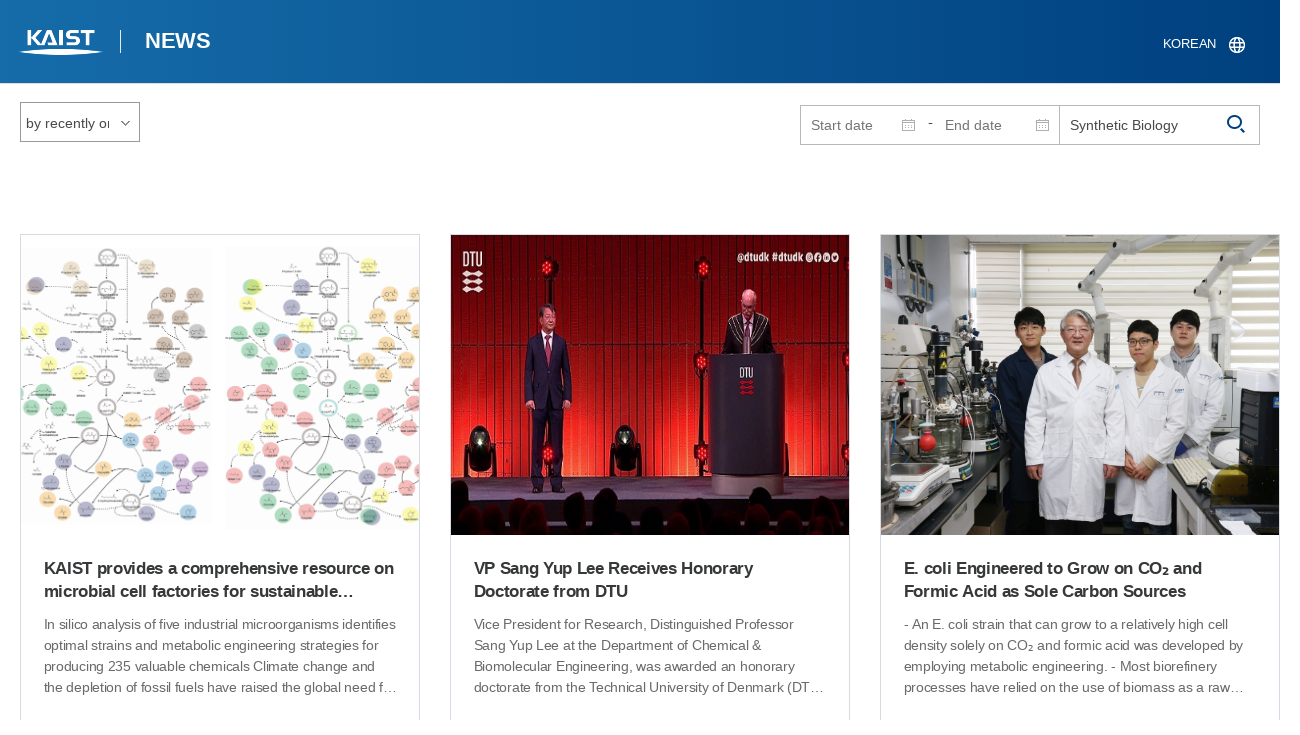

--- FILE ---
content_type: text/html; charset=UTF-8
request_url: https://news.kaist.ac.kr/newsen/html/news/?&skey=keyword&sval=Synthetic+Biology&list_s_date=&list_e_date=&&GotoPage=1
body_size: 65116
content:
<!DOCTYPE html>
<html lang="en">
<head>
<meta charset="utf-8"/>
<meta name="format-detection" content="telephone=no"/>
<meta name="viewport" content="user-scalable=no,initial-scale=1.0,maximum-scale=1.0,minimum-scale=1.0,width=device-width">
<meta name="author" content=""><!-- 작성자//메인은 사이트네임,서브는 각 컨텐츠 담당자  -->
<meta name="keywords" content=""><!-- 키워드 //SEO검색 관련으로 인하여 삽입 // 각 컨텐츠 별로 추가 또는 컨텐츠타이틀 게시판view는 게시글 제목 -->
<meta name="description" content="사이트 설명을 간략히 기록 해주세요."><!--  상세설명 -->
<meta name="copyright" content="">
<meta property="og:type" content="website">
<meta property="og:title" content="News at KAIST">
<meta property="og:image" content="/common/img/logo.png">
<meta property="og:description" content="사이트 설명을 간략히 기록 해주세요.">
<title>KAIST NEWS CENTER</title>

<link rel="stylesheet" href="/pcms/common/css/common.css" />
<!-- <link rel="stylesheet" href="/newsen/css/common.css" />폰트리셋 -->

<link rel="stylesheet" href="/pcms/common/pluigs/bootstrap/bootstrap.min.css" />
<link rel="stylesheet" href="/pcms/common/font/font-awesome.css" />
<link rel="stylesheet" href="/pcms/common/css/acego.ui.min.css" />
<link rel="stylesheet" href="/pcms/common/css/ir-icon.css" />
<link rel="stylesheet" href="/common/js/jquery-ui-1.12.1/jquery-ui.min.css" type="text/css" media="all">
<link rel="stylesheet" href="/site/newsen/css/layout.css?v=202107141426" type="text/css" media="all">
<link rel="stylesheet" href="/site/newsen/css/skin.css" type="text/css" media="all">

<!-- <link rel="stylesheet" href="/newsen/css/layout.css" type="text/css" media="all"> -->
<link rel="stylesheet" href="/pcms/common/css/program.css" />
<link rel="stylesheet" href="/pcms/common/css/board.min.css" />


<link rel="stylesheet" href="/site/common/css/prog.css" type="text/css" media="all">
<!-- <link rel="stylesheet" href="/site/newsen/css/content.css" /> -->
<link rel="stylesheet" href="/site/newsen/css/prog.css" />
<!-- basic script -->
<script src="/pcms/common/pluigs/jQuery/jquery-3.3.1.min.js"></script>
<script src="/pcms/common/pluigs/jQuery/jquery-migrate-1.4.1.min.js" defer="defer"></script>
<script src="/pcms/common/pluigs/jQueryUI/jquery-ui.min.js" defer="defer"></script>
<script src="/pcms/common/js/acego.common.js" defer="defer"></script>
<script src="/pcms/common/js/scroll/common-scroll.js" defer="defer"></script>
<script src="/pcms/common/js/popzone/common-popup.js" defer="defer"></script>
<script src="/common/js/common.js" defer="defer"></script> <!-- common js -->

<script src="/site/newsen/js/layout.js" defer="defer"></script>
    <script src="/common/js/sns_sharer.js" defer="defer"></script><!-- sharer link -->
    <script src="/pcms/common/pluigs/print/jQuery.print.min.js" defer="defer"></script>

<!--[if lt IE 9]>
<script src="/pcms/common/pluigs/html5/html5shiv.min.js" defer="defer"></script>
<![endif]-->
<!-- Global site tag (gtag.js) - Google Analytics -->
<script async src="https://www.googletagmanager.com/gtag/js?id=UA-157425677-3"></script>
<script>
    window.dataLayer = window.dataLayer || [];
    function gtag(){dataLayer.push(arguments);}
    gtag('js', new Date());

    gtag('config', 'UA-157425677-3');
</script>

</head>
<body >
	<!-- 스킵네비케이션시작 -->
	<div id="skipnavi">
				<a href="#txt">본문 바로가기</a>
		<a href="#gnb">대메뉴 바로가기</a>
			</div>
	<!-- 스킵네비케이션끝 -->


		    <div id="newsletter_popup">
        <div class="newsletter-wrap">
            <div class="newsletter_box01">
                <div class="letter-txt">
                    <em>KAIST</em>
                    <strong>Newsletter Vol.34</strong>                    <!-- <em>KAIST</em>
                    <strong>Newsletter Vol.</strong> -->
                    <span>Receive KAIST news by email!<!-- Sign up to our e-mail bulletin published on onwards! --></span>
                </div>
                <div class="letter-btn">
					 <a href="/newsletter/en_34_2025.12.23.html"  target="_blank" title="View newsletter in a new window" class="lbtn letter-go">View</a>                   <!--  <a href="/newsletter/en_34_2025.12.23.html"  target="_blank" title="새창으로 뉴스레터보기" class="lbtn letter-go">View</a> -->
                    <a href="#n" class="lbtn letter-apply">Subscribe</a>
                    <a href="#n" class="letter-close">Close</a>
                </div>
            </div>
            <div class="newsletter_box02">
                <div class="letter-txt">
                    <strong>Type your e-mail address here.</strong>
                </div>
                <div class="letter-btn">
                    <input type="text" title="Type your e-mail address here." name="email" id="_email" value="">
                    <input type="hidden"  name="site_dvs_cd" id="_site_dvs_cd" value="en">
                   <a href="#n" class="lbtn letter-apply" onClick="SubmitEmail();">Subscribe</a>
                    <a href="#n" class="letter-close">Close</a>
                </div>
            </div>
        </div>
    </div>

	<script type="text/javascript">
		function SubmitEmail()
		{
			var email = $("#_email").val();
			var site_dvs_cd = $("#_site_dvs_cd").val();

			if( email )
			{
				$.ajax({
					url :"/news/ajax_SaveEmail.php",	// json datasource
					type:"post",				// method  , by default get
					data: {email:email, site_dvs_cd:site_dvs_cd  },
					success: function( data ){

						//console.log( "data:" + data.trim() );
						if( data.trim() == "success" )
						{
							alert("Subscribed");
							$("#_email").val('');
						}
						else alert("The e-mail address is already registered.");	//alert문구 Failed 로 변경. 2021.03.18 //alert("Already subscribed.");//

					}
				});
			}
			else
			{
				alert("Please enter your email address!");
			}

		}
	</script>


	<div id="wrap">
		<!-- header -->
		<div id="header">
		    <div class="layout">
                <h1><a href="https://www.kaist.ac.kr/en/">KAIST</a></h1>
                <strong><a href="/newsen/">NEWS</a></strong>
                <div class="util">
                    <button class="btn_util">유틸열기</button>
                </div>

                
                <div class="etc">
                    <ul>
                        <li>
                                                        <form name="searchForm" id="searchForm" action="/newsen/html/news/" method="post" >
                            <fieldset>
                                <legend>홈페이지 통합검색</legend>
                                <input type="hidden" name="order" value="" >
                                <div class="date_box">
                                    <div class="calendar">
                                        <div class="date date_s">
                                            <input type="text" class="datepicker" placeholder="Start date" name="list_s_date" value="" >
                                        </div>
                                        <div class="mid">-</div>
                                        <div class="date date_e">
                                            <input type="text" class="datepicker" placeholder="End date" name="list_e_date"  value="">
                                        </div>
                                    </div>
                                    <div class="search">
                                        <input type="text" title="Input a Keyword" placeholder="Input a Keyword"  name="sval"  value="Synthetic Biology">
                                        <button>검색</button>
                                    </div>
                                </div>
                                <div class="btn_box">

                                </div>
                            </fieldset>
                            </form>
                        </li>

                        <li class="language"><a href="/news/">KOREAN</a></li>
                    </ul>
                </div>

                                <button class="btn_mgnb"><span>메뉴 열기</span></button>
		    </div>
		</div>
		<!-- //header -->




			<!-- container -->
		<div id="container">
			<div class="layout">

				<div id="contents">
					<div id="txt">

						

	
<!-- <link rel="stylesheet" href="/common/css/prog.css" type="text/css" media="all"> -->

		
<div>
<!-- content start -->

	<div class="prog_bord prog_bord_list">
		<div class="wrap">

			<div class="top_layout">
				<div class="tit_box">
					<h2>%53%79%6e%74%68%65%74%69%63%20%42%69%6f%6c%6f%67%79&nbsp;</h2>
				</div>

				<form name="searchForm2" id="searchForm2" action="?" method="post" >
				<input type="hidden" id="order" name="order" value="" >
				<input type="hidden" id="list_s_date" name="list_s_date" value="" >
				<input type="hidden" id="list_e_date" name="list_e_date" value="" >
				<input type="hidden" id="sval" name="sval" value="%53%79%6e%74%68%65%74%69%63%20%42%69%6f%6c%6f%67%79" >
				<!--
				<div class="date_box">
					<div class="calendar">
							<div class="date date_s">
								<input type="text" class="datepicker" placeholder="Start date" name="list_s_date">
							</div>
							<div class="mid">-</div>
							<div class="date date_e">
								<input type="text" class="datepicker" placeholder="End date" name="list_e_date">
							</div>
					</div>
					<div class="search">
						<input type="text" title="Input a Keyword" placeholder="Input a Keyword"  name="sval">
						<button>검색</button>
					</div>
				</div>
				-->
				<div class="btn_box">
				    <span class="select-box design-select gray-select small-select">
				        <select class="design-select" id="orderType" onchange="goSearct_order()" title="검색조건" select-design="true">
                         <option value="1" >by recently order</option>
                         <option value="2" >by view order</option>
                        </select>
                    </span>
				</div>
				</form>
				<script type="text/javascript">
                	 function goSearct_order() {
                		//var f = document.searchForm;
                		var typ = $('#orderType option:selected').val();
                	 	$("#order").val( typ ) ;
                	 	document.searchForm2.submit();
                	 }
                </script>

				    <!--
					<a href="#n" class="new " onclick="orderSearch('1');">by recently order</a>
					<a href="#n" class="view  " onclick="orderSearch('2');">by view order</a>
					-->
			</div>

			<div class="board col_3">
				<ul>

							<li>
						<a href="?mode=V&amp;mng_no=45170&amp;skey=keyword&amp;sval=%53%79%6e%74%68%65%74%69%63%20%42%69%6f%6c%6f%67%79&amp;list_s_date=&amp;list_e_date=&amp;GotoPage=1" class="lay">
							<span class="head">
								<span class="photos" style="background-image:url(/news/img/prog/list_img01.jpg)">
									<img src="/Upload/news/newsmst/20250327171923_00be0v2dpncpsd2ryvtoy49ry46lul.png" alt="KAIST provides a comprehensive resource on microbial cell factories for sustainable chemical production 이미지">
								</span>
							</span>
							<span class="midd">
								<strong class="tis">KAIST provides a comprehensive resource on microbial cell factories for sustainable chemical production</strong>
								<span class="tes">
									In silico analysis of five industrial microorganisms identifies optimal strains and metabolic engineering strategies for producing 235 valuable chemicals

Climate change and the depletion of fossil fuels have raised the global need for sustainable chemical production. In response to these environmental challenges, microbial cell factories are gaining attention as eco-friendly platforms for producing chemicals using renewable resources, while metabolic engineering technologies to enhance these cell factories are becoming crucial tools for maximizing production efficiency. However, difficulties in selecting suitable microbial strains and optimizing complex metabolic pathways continue to pose significant obstacles to practical industrial applications.

KAIST (President Kwang-Hyung Lee) announced on 27th of March that Distinguished Professor Sang Yup Lee&rsquo;s research team in the Department of Chemical and Biomolecular Engineering comprehensively evaluated the production capabilities of various industrial microbial cell factories using in silico simulations and, based on these findings, identified the most suitable microbial strains for producing specific chemicals as well as optimal metabolic engineering strategies.

Previously, researchers attempted to determine the best strains and efficient metabolic engineering strategies among numerous microbial candidates through extensive biological experiments and meticulous verification processes. However, this approach required substantial time and costs. Recently, the introduction of genome-scale metabolic models (GEMs), which reconstruct the metabolic networks within an organism based on its entire genome information, has enabled systematic analysis of metabolic fluxes via computer simulations. This development offers a new way to overcome limitations of conventional experimental approaches, revolutionizing both strain selection and metabolic pathway design.

Accordingly, Professor Lee&rsquo;s team at the Department of Chemical and Biomolecular Engineering, KAIST, evaluated the production capabilities of five representative industrial microorganisms&mdash;Escherichia coli, Saccharomyces cerevisiae, Bacillus subtilis, Corynebacterium glutamicum, and Pseudomonas putida&mdash;for 235 bio-based chemicals. Using GEMs, the researchers calculated both the maximum theoretical yields and the maximum achievable yields under industrial conditions for each chemical, thereby establishing criteria to identify the most suitable strains for each target compound.
&nbsp;

&lt; Figure 1. Outline of the strategy for improving microbial cell factories using a genome-scale metabolic model&nbsp;(GEM)&nbsp;&gt;

The team specifically proposed strategies such as introducing heterologous enzyme reactions derived from other organisms and exchanging cofactors used by microbes to expand metabolic pathways. These strategies were shown to increase yields beyond the innate metabolic capacities of the microorganisms, resulting in higher production of industrially important chemicals such as mevalonic acid, propanol, fatty acids, and isoprenoids.

Moreover, by applying a computational approach to analyze metabolic fluxes in silico, the researchers suggested strategies for improving microbial strains to maximize the production of various chemicals. They quantitatively identified the relationships between specific enzyme reactions and target chemical production, as well as the relationships between enzymes and metabolites, determining which enzyme reactions should be up- or down-regulated. Through this, the team presented strategies not only to achieve high theoretical yields but also to maximize actual production capacities.
&nbsp;

&lt; Figure 2. Comparison of production routes and maximum yields of useful chemicals using representative industrial microorganisms &gt;

Dr. Gi Bae Kim, the first author of this paper from the KAIST BioProcess Engineering Research Center, explained, &ldquo;By introducing metabolic pathways derived from other organisms and exchanging cofactors, it is possible to design new microbial cell factories that surpass existing limitations. The strategies presented in this study will play a pivotal role in making microbial-based production processes more economical and efficient.&rdquo; In addition, Distinguished Professor Sang Yup Lee noted, &ldquo;This research serves as a key resource in the field of systems metabolic engineering, reducing difficulties in strain selection and pathway design, and enabling more efficient development of microbial cell factories. We expect it to greatly contribute to the future development of technologies for producing various eco-friendly chemicals, such as biofuels, bioplastics, and functional food materials.&rdquo;

This research was conducted with the support from the Development of platform technologies of microbial cell factories for the next-generation biorefineries project and Development of advanced synthetic biology source technologies for leading the biomanufacturing industry project (Project Leader: Distinguished Professor Sang Yup Lee, KAIST) from National Research Foundation supported by the Korean Ministry of Science and ICT.
​
								</span>
								<div class="date_box">
									<span class="date">2025.03.27</span>
									<span class="total">View<!-- 조회 --> 8627</span>
									<!-- <span class="import">추천</span> -->
								</div>
							</span>
						</a>
					</li>
								<li>
						<a href="?mode=V&amp;mng_no=20350&amp;skey=keyword&amp;sval=%53%79%6e%74%68%65%74%69%63%20%42%69%6f%6c%6f%67%79&amp;list_s_date=&amp;list_e_date=&amp;GotoPage=1" class="lay">
							<span class="head">
								<span class="photos" style="background-image:url(/news/img/prog/list_img01.jpg)">
									<img src="/Upload/news/newsmst/20220504092318_00no3g1cuaq638193ioo7exlc3qqah.jpg" alt="VP Sang Yup Lee Receives Honorary Doctorate from DTU 이미지">
								</span>
							</span>
							<span class="midd">
								<strong class="tis">VP Sang Yup Lee Receives Honorary Doctorate from DTU</strong>
								<span class="tes">
									
Vice President for Research, Distinguished Professor Sang Yup Lee at the Department of Chemical &amp; Biomolecular Engineering, was awarded an honorary doctorate from the Technical University of Denmark (DTU) during the DTU Commemoration Day 2022 on April 29. The event drew distinguished guests, students, and faculty including HRH The Crown Prince Frederik Andre Henrik Christian and DTU President Anders Bjarklev.
Professor Lee was recognized for his exceptional scholarship in the field of systems metabolic engineering, which led to the development of microcell factories capable of producing a wide range of fuels, chemicals, materials, and natural compounds, many for the first time.&nbsp;
Professor Lee said in his acceptance speech that KAIST&rsquo;s continued partnership with DTU in the field of biotechnology will lead to significant contributions in the global efforts to respond to climate change and promote green growth.
DTU CPO and CSO Dina Petronovic Nielson, who heads DTU Biosustain, also lauded Professor Lee saying, &ldquo;It is not only a great honor for Professor Lee to be induced at DTU but also great honor for DTU to have him.&rdquo;
Professor Lee also gave commemorative lectures at DTU Biosustain in Lingby and the Bio Innovation Research Institute at the Novo Nordisk Foundation in Copenhagen while in Denmark.
DTU, one of the leading science and technology universities in Europe, has been awarding honorary doctorates since 1921, including to Nobel laureate in chemistry Professor Frances Arnold at Caltech. Professor Lee is the first Korean to receive an honorary doctorate from DTU.
​
								</span>
								<div class="date_box">
									<span class="date">2022.05.03</span>
									<span class="total">View<!-- 조회 --> 16876</span>
									<!-- <span class="import">추천</span> -->
								</div>
							</span>
						</a>
					</li>
								<li>
						<a href="?mode=V&amp;mng_no=10110&amp;skey=keyword&amp;sval=%53%79%6e%74%68%65%74%69%63%20%42%69%6f%6c%6f%67%79&amp;list_s_date=&amp;list_e_date=&amp;GotoPage=1" class="lay">
							<span class="head">
								<span class="photos" style="background-image:url(/news/img/prog/list_img01.jpg)">
									<img src="/Upload/news/newsmst/20200929091901_00vsvnqvqx8nvqg9883vaw25r1zf0u.jpg" alt="E. coli Engineered to Grow on CO₂  and Formic Acid as Sole Carbon Sources 이미지">
								</span>
							</span>
							<span class="midd">
								<strong class="tis">E. coli Engineered to Grow on CO₂  and Formic Acid as Sole Carbon Sources</strong>
								<span class="tes">
									- An E. coli strain that can grow to a relatively high cell density solely on&nbsp;CO₂&nbsp;and formic acid was developed by employing metabolic engineering.&nbsp;-

Most biorefinery processes have relied on the use of biomass as a raw material for the production of chemicals and materials. Even though the use of&nbsp;CO₂&nbsp;as a carbon source in biorefineries is desirable, it has not been possible to make common microbial strains such as E. coli grow on&nbsp;CO₂.&nbsp;
Now, a metabolic engineering research group at KAIST has developed a strategy to grow an E. coli strain to higher cell density solely on&nbsp;CO₂&nbsp;and formic acid. Formic acid is a one carbon carboxylic acid, and can be easily produced from CO₂&nbsp;using a variety of methods. Since it is easier to store and transport than&nbsp;CO₂, formic acid can be considered a good liquid-form alternative of&nbsp;CO₂.&nbsp;
With support from the C1 Gas Refinery R&amp;D Center and the Ministry of Science and ICT, a research team led by Distinguished Professor Sang Yup Lee stepped up their work to develop an engineered E. coli strain capable of growing up to 11-fold higher cell density than those previously reported, using&nbsp;CO₂&nbsp;&nbsp;and formic acid as sole carbon sources. This work was published in Nature Microbiology on September 28.
Despite the recent reports by several research groups on the development of E. coli strains capable of growing on&nbsp;CO₂&nbsp;and formic acid, the maximum cell growth remained too low (optical density of around 1) and thus the production of chemicals from&nbsp;CO₂&nbsp;and formic acid has been far from realized.&nbsp;
The team previously reported the reconstruction of the tetrahydrofolate cycle and reverse glycine cleavage pathway to construct an engineered E. coli strain that can sustain growth on&nbsp;CO₂&nbsp;and formic acid. To further enhance the growth, the research team introduced the previously designed synthetic&nbsp;CO₂&nbsp;and formic acid assimilation pathway, and two formate dehydrogenases.&nbsp;
Metabolic fluxes were also fine-tuned, the gluconeogenic flux enhanced, and the levels of cytochrome bo3 and bd-I ubiquinol oxidase for ATP generation were optimized. This engineered E. coli strain was able to grow to a relatively high OD600 of 7~11, showing promise as a platform strain growing solely on&nbsp;CO₂&nbsp;and formic acid.
Professor Lee said, &ldquo;We engineered E. coli that can grow to a higher cell density only using&nbsp;CO₂&nbsp;and formic acid. We think that this is an important step forward, but this is not the end. The engineered strain we developed still needs further engineering so that it can grow faster to a much higher density.&rdquo;&nbsp;
Professor Lee&rsquo;s team is continuing to develop such a strain. &ldquo;In the future, we would be delighted to see the production of chemicals from an engineered E. coli strain using&nbsp;CO₂&nbsp;and formic acid as sole carbon sources,&rdquo; he added.

-Profile:Distinguished Professor Sang Yup Leehttp://mbel.kaist.ac.krDepartment of Chemical and Biomolecular EngineeringKAIST​
								</span>
								<div class="date_box">
									<span class="date">2020.09.29</span>
									<span class="total">View<!-- 조회 --> 15770</span>
									<!-- <span class="import">추천</span> -->
								</div>
							</span>
						</a>
					</li>
								<li>
						<a href="?mode=V&amp;mng_no=4648&amp;skey=keyword&amp;sval=%53%79%6e%74%68%65%74%69%63%20%42%69%6f%6c%6f%67%79&amp;list_s_date=&amp;list_e_date=&amp;GotoPage=1" class="lay">
							<span class="head">
								<span class="photos" style="background-image:url(/news/img/prog/list_img01.jpg)">
									<img src="/Upload/news/newsmst/20200220004404_00buovce1glx8ahpm4jw6w8nw297xl.jpg" alt="Deep Learning-Powered &#039;DeepEC&#039; Helps Accurately Understand Enzyme Functions 이미지">
								</span>
							</span>
							<span class="midd">
								<strong class="tis">Deep Learning-Powered &#039;DeepEC&#039; Helps Accurately Understand Enzyme Functions</strong>
								<span class="tes">
									
(Figure: Overall scheme of DeepEC)
 A deep learning-powered computational framework, &lsquo;DeepEC,&rsquo; will allow the high-quality and high-throughput prediction of enzyme commission numbers, which is essential for the accurate understanding of enzyme functions.

 A team of Dr. Jae Yong Ryu, Professor Hyun Uk Kim, and Distinguished Professor Sang Yup Lee at KAIST reported the computational framework powered by deep learning that predicts enzyme commission (EC) numbers with high precision in a high-throughput manner.

 DeepEC takes a protein sequence as an input and accurately predicts EC numbers as an output. Enzymes are proteins that catalyze biochemical reactions and EC numbers consisting of four level numbers (i.e., a.b.c.d) indicate biochemical reactions. Thus, the identification of EC numbers is critical for accurately understanding enzyme functions and metabolism.

 EC numbers are usually given to a protein sequence encoding an enzyme during a genome annotation procedure. Because of the importance of EC numbers, several EC number prediction tools have been developed, but they have room for further improvement with respect to computation time, precision, coverage, and the total size of the files needed for the EC number prediction.

 DeepEC uses three convolutional neural networks (CNNs) as a major engine for the prediction of EC numbers, and also implements homology analysis for EC numbers if the three CNNs do not produce reliable EC numbers for a given protein sequence. DeepEC was developed by using a gold standard dataset covering 1,388,606 protein sequences and 4,669 EC numbers.

 In particular, benchmarking studies of DeepEC and five other representative EC number prediction tools showed that DeepEC made the most precise and fastest predictions for EC numbers. DeepEC also required the smallest disk space for implementation, which makes it an ideal third-party software component.&nbsp;

 Furthermore, DeepEC was the most sensitive in detecting enzymatic function loss as a result of mutations in domains/binding site residue of protein sequences; in this comparative analysis, all the domains or binding site residue were substituted with L-alanine residue in order to remove the protein function, which is known as the L-alanine scanning method.&nbsp;

 This study was published online in the Proceedings of the National Academy of Sciences of the United States of America (PNAS) on June 20, 2019, entitled &ldquo;Deep learning enables high-quality and high-throughput prediction of enzyme commission numbers.&rdquo;

 &ldquo;DeepEC can be used as an independent tool and also as a third-party software component in combination with other computational platforms that examine metabolic reactions. DeepEC is freely available online,&rdquo; said Professor Kim.
 Distinguished Professor Lee said, &ldquo;With DeepEC, it has become possible to process ever-increasing volumes of protein sequence data more efficiently and more accurately.&rdquo;&nbsp;

 
This work was supported by the Technology Development Program to Solve Climate Changes on Systems Metabolic Engineering for Biorefineries from the Ministry of Science and ICT through the National Research Foundation of Korea. This work was also funded by the Bio &amp; Medical Technology Development Program of the National Research Foundation of Korea funded by the Korean government, the Ministry of Science and ICT. 
 
 
 
Profile:&nbsp; 
-Professor Hyun Uk Kim (ehukim@kaist.ac.kr) 
https://sites.google.com/view/ehukim 
Department of Chemical and Biomolecular Engineering 
 
-Distinguished Professor Sang Yup Lee (leesy@kaist.ac.kr) 
Department of Chemical and Biomolecular Engineering&nbsp; 
http://mbel.kaist.ac.kr 
 
 
​
								</span>
								<div class="date_box">
									<span class="date">2019.07.09</span>
									<span class="total">View<!-- 조회 --> 45523</span>
									<!-- <span class="import">추천</span> -->
								</div>
							</span>
						</a>
					</li>
								<li>
						<a href="?mode=V&amp;mng_no=4642&amp;skey=keyword&amp;sval=%53%79%6e%74%68%65%74%69%63%20%42%69%6f%6c%6f%67%79&amp;list_s_date=&amp;list_e_date=&amp;GotoPage=1" class="lay">
							<span class="head">
								<span class="photos" style="background-image:url(/news/img/prog/list_img01.jpg)">
									<img src="/Upload/news/newsmst/20200220003903_00m7t3ifxg7p4lwj5pihw773mmmavf.jpg" alt="Efficiently Producing Fatty Acids and Biofuels from Glucose 이미지">
								</span>
							</span>
							<span class="midd">
								<strong class="tis">Efficiently Producing Fatty Acids and Biofuels from Glucose</strong>
								<span class="tes">
									Researchers have presented a new strategy for efficiently producing fatty acids and biofuels that can transform glucose and oleaginous microorganisms into microbial diesel fuel, with one-step direct fermentative production. 

 The newly developed strain, created by Distinguished Professor Sang Yup Lee and his team, showed the highest efficiency in producing fatty acids and biodiesels ever reported. It will be expected to serve as a new platform to sustainably produce a wide array of fatty acid-based products from glucose and other carbon substrates. 
 
 Fossil fuels, which have long been energy resources for our daily lives, are now facing serious challenges: depletion of their reserves and their role in global warming. The production of sustainable bio-based renewable energy has emerged as an essential alternative and many studies to replace fossil fuels are underway. One of the representative examples is biodiesel. Currently, it is mainly being produced through the transesterification of vegetable oils or animal fats. 
 
 The research team engineered oleaginous microorganisms, Rhodococcus opacus, to produce fatty acids and their derivatives that can be used as biodiesel from glucose, one of the most abundant and cheap sugars derived from non-edible biomass. 
 
 Professor Lee&rsquo;s team has already engineered Escherichia coli to produce short-chain hydrocarbons, which can be used as gasoline (published in Nature as the cover paper in 2013). However, the production efficiency of the short-chain hydrocarbons using E. coli (0.58 g/L) fell short of the levels required for commercialization. 
 
 To overcome these issues, the team employed oil-accumulating Rhodococcus opacus as a host strain in this study. First, the team optimized the cultivation conditions of Rhodococcus opacus to maximize the accumulation of oil (triacylglycerol), which serves as a precursor for the biosynthesis of fatty acids and their derivatives. Then, they systematically analyzed the metabolism of the strain and redesigned it to enable higher levels of fatty acids and two kinds of fatty acid-derived biodiesels (fatty acid ethyl esters and long-chain hydrocarbons) to be produced. 
 
 They found that the resulting strains produced 50.2, 21.3, and 5.2 g/L of fatty acids, fatty acid ethyl esters, and long-chain hydrocarbons, respectively. These are all the highest concentrations ever reported by microbial fermentations. It is expected that these strains can contribute to the future industrialization of microbial-based biodiesel production. 
 
 &ldquo;This technology creates fatty acids and biodiesel with high efficiency by utilizing lignocellulose, one of the most abundant resources on the Earth, without depending on fossil fuels and vegetable or animal oils. This will provide new opportunities for oil and petroleum industries, which have long relied on fossil fuels, to turn to sustainable and eco-friendly biotechnologies,&rdquo; said Professor Lee. 
 
 This paper titled &ldquo;Engineering of an oleaginous bacterium for the production of fatty acids and fuels&rdquo; was published in Nature Chemical Biology on June 17. 
  This work was supported by the Technology Development Program to Solve Climate Changes on Systems Metabolic Engineering for Biorefineries from the Ministry of Science and ICT through the National Research Foundation (NRF) of Korea (NRF-2012M1A2A2026556 and NRF-2012M1A2A2026557).

(Figure: Metabolic engineering for the production of free fatty acids (FFAs), fatty acid ethyl esters&nbsp; (FAEEs), and long-chain hydrocarbons (LCHCs) in Rhodococcus opacus PD630. Researchers have presented a new strategy for efficiently producing fatty acids and biofuels that can transform glucose and oleaginous microorganisms into microbial diesel fuel, with one-step direct fermentative production.)  
# # #
Source: 
 Hye Mi Kim, Tong Un Chae, So Young Choi, Won Jun Kim and Sang Yup Lee. Engineering of an oleaginous bacterium for the production of fatty acids and fuels. Nature Chemical Biology (  https://www.nature.com/nchembio/  )  DOI: 10.1038/s41589-019-0295-5
Profile 
 Dr. Sang Yup Lee 
  leesy@kaist.ac.kr  
 Distinguished Professor at the Department of Chemical and Biomolecular Engineering 
 KAIST ​
								</span>
								<div class="date_box">
									<span class="date">2019.06.19</span>
									<span class="total">View<!-- 조회 --> 56762</span>
									<!-- <span class="import">추천</span> -->
								</div>
							</span>
						</a>
					</li>
								<li>
						<a href="?mode=V&amp;mng_no=4636&amp;skey=keyword&amp;sval=%53%79%6e%74%68%65%74%69%63%20%42%69%6f%6c%6f%67%79&amp;list_s_date=&amp;list_e_date=&amp;GotoPage=1" class="lay">
							<span class="head">
								<span class="photos" style="background-image:url(/news/img/prog/list_img01.jpg)">
									<img src="/Upload/news/newsmst/20200220011628_00qq6fl62awj7iygsw2dh2kzb9b0r0.jpg" alt="Engineered Microbial Production of Grape Flavoring 이미지">
								</span>
							</span>
							<span class="midd">
								<strong class="tis">Engineered Microbial Production of Grape Flavoring</strong>
								<span class="tes">
									  (Image 1:&nbsp;&nbsp;Engineered bacteria that produce grape flavoring.)

Researchers report a microbial method for producing an artificial grape flavor. Methyl anthranilate (MANT) is a common grape flavoring and odorant compound currently produced through a petroleum-based process that uses large volumes of toxic acid catalysts. 
 
 Professor Sang-Yup Lee&rsquo;s team at the Department of Chemical and Biomolecular Engineering&nbsp;demonstrated production of MANT, a naturally occurring compound, via engineered bacteria. The authors engineered strains of Escherichia coli and Corynebacetrium glutamicum to produce MANT through a plant-based engineered metabolic pathway. 
 
 The authors tuned the bacterial metabolic pathway by optimizing the levels of AAMT1, the key enzyme in the process. To maximize production of MANT, the authors tested six strategies, including increasing the supply of a precursor compound and enhancing the availability of a co-substrate. The most productive strategy proved to be a two-phase extractive culture, in which MANT was extracted into a solvent. This strategy produced MANT on the scale of 4.47 to 5.74 grams per liter, a significant amount, considering that engineered microbes produce most natural products at a scale of milligrams or micrograms per liter. 
 
 According to the authors, the results suggest that MANT and other related molecules produced through industrial processes can be produced at scale by engineered microbes in a manner that would allow them to be marketed as natural one, instead of artificial one. 
 This study, featured at the Proceeding of the National Academy of Sciences of the USA on May 13, was supported by the Technology Development Program to Solve Climate Changes on Systems Metabolic Engineering for Biorefineries from the Ministry of Science and ICT.
 
 (Image 2. Overview of the strategies applied for the microbial production of grape flavoring.) ​
								</span>
								<div class="date_box">
									<span class="date">2019.05.15</span>
									<span class="total">View<!-- 조회 --> 62362</span>
									<!-- <span class="import">추천</span> -->
								</div>
							</span>
						</a>
					</li>
								<li>
						<a href="?mode=V&amp;mng_no=4944&amp;skey=keyword&amp;sval=%53%79%6e%74%68%65%74%69%63%20%42%69%6f%6c%6f%67%79&amp;list_s_date=&amp;list_e_date=&amp;GotoPage=1" class="lay">
							<span class="head">
								<span class="photos" style="background-image:url(/news/img/prog/list_img01.jpg)">
									<img src="/Upload/news/newsmst/20200313202354_00ah057tldl9jclwc7coxuo21sbzkp.png" alt="Professor Hee-Sung Park Named Scientist of May 이미지">
								</span>
							</span>
							<span class="midd">
								<strong class="tis">Professor Hee-Sung Park Named Scientist of May</strong>
								<span class="tes">
									(Professor Hee-Sung Park)
Professor Hee-Sung Park from the Department of Chemistry was named &lsquo;Scientist of May&rsquo; sponsored by the Ministry of Science and ICT and the National Research Foundation of Korea. Professor Park was honored in recognition of his developing a tool to engineer designer proteins via diverse chemical modifications. This approach provides a novel platform for investigating numerous diseases such as cancer and dementia. 
 
 His research focuses on the production of synthetic proteins and the generation of diverse protein functions as well as the designing and engineering of new translation machinery for genetic code expansion, and the application of synthetic biology techniques for basic cell biology and applied medical science. 
 
 Post-translational modifications (PTMs) are constantly taking place during or after protein biosynthesis. PTMs play a vital role in expanding protein functional diversity and, as a result, critically affect numerous biological processes. Abnormal PTMs have been known to trigger various diseases including cancer and dementia. Therefore, this technology enables proteins to reproduce with specific modifications at selected residues and will significantly help establish experimental strategies to investigate fundamental biological mechanisms including the development of targeted cancer therapies. 
 
 Professor Park also received 10 million KRW in prize money. ​
								</span>
								<div class="date_box">
									<span class="date">2018.05.04</span>
									<span class="total">View<!-- 조회 --> 16328</span>
									<!-- <span class="import">추천</span> -->
								</div>
							</span>
						</a>
					</li>
								<li>
						<a href="?mode=V&amp;mng_no=4839&amp;skey=keyword&amp;sval=%53%79%6e%74%68%65%74%69%63%20%42%69%6f%6c%6f%67%79&amp;list_s_date=&amp;list_e_date=&amp;GotoPage=1" class="lay">
							<span class="head">
								<span class="photos" style="background-image:url(/news/img/prog/list_img01.jpg)">
									<img src="/Upload/news/newsmst/20200228164558_008c7y4cxdpltyt8hb8lrpczhll1uc.png" alt="Distinguished Professor Lee Elected to the NAS 이미지">
								</span>
							</span>
							<span class="midd">
								<strong class="tis">Distinguished Professor Lee Elected to the NAS</strong>
								<span class="tes">
									Distinguished Professor Sang Yup Lee of the Department of Chemical and Biomolecular Engineering was elected as a foreign associate to the US National Academy of Sciences (NAS) on May 2. The National Academy of Sciences elected 84 new members and 21 foreign associates in recognition of their distinguished and continuing achievements in their original research. Election to the Academy is widely regarded as one of the highest honors that a scientist can receive. 
Professor Lee was also elected in 2010 as a member of the US&nbsp;National Academy of Engineering (NAE) for his leadership in microbial biotechnology and metabolic engineering, including the development of fermentation processes for biodegradable polymers and organic acids. Until 2016, there are only 12 people worldwide who are foreign associates of both NAS and NAE.&nbsp;
He is the first Korean elected to both prestigious academies, the NAS and the NAE&nbsp;in the&nbsp;US. Professor Lee is currently the dean of KAIST Institutes, the world leading institute for multi-and interdisciplinary research. He is also serving as co-chair of the Global Council on Biotechnology and member of the Global Future Council on the&nbsp;Fourth Industrial Revolution, the World Economic Forum.​
								</span>
								<div class="date_box">
									<span class="date">2017.05.16</span>
									<span class="total">View<!-- 조회 --> 14929</span>
									<!-- <span class="import">추천</span> -->
								</div>
							</span>
						</a>
					</li>
								<li>
						<a href="?mode=V&amp;mng_no=4710&amp;skey=keyword&amp;sval=%53%79%6e%74%68%65%74%69%63%20%42%69%6f%6c%6f%67%79&amp;list_s_date=&amp;list_e_date=&amp;GotoPage=1" class="lay">
							<span class="head">
								<span class="photos" style="background-image:url(/news/img/prog/list_img01.jpg)">
									<img src="/Upload/news/newsmst/20200401111930_00tbdjavi962q77p8vkr46pmkf8syd.jpg" alt="Nature Biotechnology Nominates Sang Yup Lee of KAIST for Top 20 Translational Researchers of 2014 이미지">
								</span>
							</span>
							<span class="midd">
								<strong class="tis">Nature Biotechnology Nominates Sang Yup Lee of KAIST for Top 20 Translational Researchers of 2014</strong>
								<span class="tes">
									Nature Biotechnology, recognized as the most prestigious journal in the field of biotechnology, has released today its list of the Top 20 Translational Researchers of 2014. Distinguished Professor Sang Yup Lee of the Department of Chemical and Biomolecular Engineering at KAIST (Korea Advanced Institute of Science and Technology) ranked seventh in the list. He is the only Asian researcher listed.
&nbsp;
The journal, in partnership with IP Checkups, a patent analytics firm, presents an annual ranking of researchers based on their paper and patent output. The list includes, among others, each researcher&rsquo;s most-cited patent in the past five years and their H index, a measurement to evaluate the impact of a researcher&rsquo;s published work utilizing citation analysis. (More details can be found at http://www.nature.com/bioent/2015/150801/full/bioe.2015.9.html.)
&nbsp;
American institutions made up the majority of the list, with 18 universities and research institutes, and the remainder was filled by KAIST in Korea and the Commonwealth Scientific and Industrial Research Organization (CSIRO) in Australia.
&nbsp;
Globally known as a leading researcher in systems metabolic engineering, Professor Lee has published more than 500 journal papers and 580 patents. He has received many awards, including the Citation Classic Award, Elmer Gaden Award, Merck Metabolic Engineering Award, ACS Marvin Johnson Award, SIMB Charles Thom Award, POSCO TJ Park Prize, Amgen Biochemical Engineering Award, and the Ho Am Prize in Engineering.
​
								</span>
								<div class="date_box">
									<span class="date">2015.08.27</span>
									<span class="total">View<!-- 조회 --> 16146</span>
									<!-- <span class="import">추천</span> -->
								</div>
							</span>
						</a>
					</li>
								<li>
						<a href="?mode=V&amp;mng_no=4674&amp;skey=keyword&amp;sval=%53%79%6e%74%68%65%74%69%63%20%42%69%6f%6c%6f%67%79&amp;list_s_date=&amp;list_e_date=&amp;GotoPage=1" class="lay">
							<span class="head">
								<span class="photos" style="background-image:url(/news/img/prog/list_img01.jpg)">
									<img src="/Upload/news/newsmst/20200402153326_007m68c3lpozdjj8bbktv96xkoctma.jpg" alt="Professor Sang-Yup Lee Receives the Order of Service Merit Red Stripes from the Korean Government 이미지">
								</span>
							</span>
							<span class="midd">
								<strong class="tis">Professor Sang-Yup Lee Receives the Order of Service Merit Red Stripes from the Korean Government</strong>
								<span class="tes">
									The government of the Republic of Korea named Professor Sang-Yup Lee of the Department of Chemical and Bio-molecular Engineering at KAIST as the fiftieth recipient of the Order of Service Merit Red Stripes on May 19, 2015.
This medal is awarded to government employees, officials, and teachers in recognition of their contributions to public services including education. 
Professor Lee is regarded as a leading scientist in the field of metabolic engineering, genomics, proteomics, metabolomics, and bioinformatics on microorganism producing various primary and secondary metabolites. He contributed significantly to the advancement of bio-based engineering research in Korea.
In addition, his research in microorganism metabolic engineering propelled him to the front of his field, making him the world&rsquo;s founder of systems metabolic engineering, inventing numerous technologies&nbsp;in strain development.
Professor Lee has received many patent rights in bioprocess engineering. While at KAIST, he applied for 585 patents and registered 227 patents. In particular, he has applied for 135 patents and registered 99 patents in the past five years, successfully turning research results into commercial applications.
Professor Lee said, &ldquo;I&rsquo;m glad to contribute to the development of Korean science and technology as a researcher and teacher. I would like to share this honor with my students, master&rsquo;s and doctoral students in particular, because without their support, it wouldn&rsquo;t have been possible to pull off the highest level of research results recognized by this medal.&rdquo;
​
								</span>
								<div class="date_box">
									<span class="date">2015.05.21</span>
									<span class="total">View<!-- 조회 --> 12615</span>
									<!-- <span class="import">추천</span> -->
								</div>
							</span>
						</a>
					</li>
								<li>
						<a href="?mode=V&amp;mng_no=4041&amp;skey=keyword&amp;sval=%53%79%6e%74%68%65%74%69%63%20%42%69%6f%6c%6f%67%79&amp;list_s_date=&amp;list_e_date=&amp;GotoPage=1" class="lay">
							<span class="head">
								<span class="photos" style="background-image:url(/news/img/prog/list_img01.jpg)">
									<img src="/Upload/news/newsmst/56dd64017f4c310098d4efae3017948d.jpg" alt="Metabolically engineered E. coli producing phenol 이미지">
								</span>
							</span>
							<span class="midd">
								<strong class="tis">Metabolically engineered E. coli producing phenol</strong>
								<span class="tes">
									Many chemicals we use in everyday life are derived from fossil resources. Due to the increasing concerns on the use of fossil resources, there has been much interest in producing chemicals from renewable resources through biotechnology.

Phenol is an important commodity chemical, and is a starting material for the production of numerous industrial chemicals and polymers, including bisphenol A and phenolic resins, and others. At present, the production of phenol entirely depends on the chemical synthesis from benzene, and its annual production exceeds 8 million tons worldwide. Microbial production of phenol seems to be a non-viable process considering the high toxicity of phenol to the cell.

In the paper published online in&nbsp;Biotechnology Journal, a Korean research team led by Distinguished Professor Sang Yup Lee at the Department of Chemical and Biomolecular Engineering from the Korea Advanced Institute of Science and Technology (KAIST) reported the successful development of an engineered&nbsp;Escherichia coli&nbsp;(E. coli) strain which can produce phenol from glucose.&nbsp;E. coli&nbsp;has been a workhorse for biological production of various value-added compounds such as succinic acid and 1,4-butanediol in industrial scale. However, due to its low tolerance to phenol,&nbsp;E. coli&nbsp;was not considered a viable host strain for the biological production of phenol.

Professor Lee"s team, a leading research group in metabolic engineering, noted the genetic and physiological differences of various&nbsp;E. coli&nbsp;strains and investigated 18 different&nbsp;E. coli&nbsp;strains with respect to phenol tolerance and engineered all of the 18 strains simultaneously. If the traditional genetic engineering methods were used, this work would have taken years to do. To overcome this challenge, the research team used synthetic small RNA (sRNA) technology they recently developed (Nature Biotechnology, vol 31, pp 170-174, 2013). The sRNA technology allowed the team to screen 18&nbsp;E. coli&nbsp;strains with respect to the phenol tolerance, and the activities of the metabolic pathway and enzyme involved in the production of phenol. The research team also metabolically engineered the&nbsp;E. coli&nbsp;strains to increase carbon flux toward phenol and finally generated an engineered&nbsp;E. coli&nbsp;strain which can produce phenol from glucose.

Furthermore, the team developed a biphasic extractive fermentation process to minimize the toxicity of phenol to&nbsp;E. coli&nbsp;cells. Glycerol tributyrate was found to have low toxicity to&nbsp;E. coli&nbsp;and allowed efficient extraction of phenol from the culture broth. Through the biphasic fed-batch fermentation using glycerol tributyrate as an in situ extractant, the final engineered&nbsp;E. coli&nbsp;strain produced phenol to the highest titer and productivity reported (3.8 g/L and 0.18 g/L/h, respectively). The strategy used for the strain development and the fermentation process will serve as a framework for metabolic engineering of microorganisms for the production of toxic chemicals from renewable resources.

This work was supported by the Intelligent Synthetic Biology Center through the Global Frontier Project (2011-0031963) of the Ministry of Science, ICT &amp; Future Planning through the National Research Foundation of Korea.

Process of Phenol Production&nbsp;
 

 ​
								</span>
								<div class="date_box">
									<span class="date">2013.11.05</span>
									<span class="total">View<!-- 조회 --> 13765</span>
									<!-- <span class="import">추천</span> -->
								</div>
							</span>
						</a>
					</li>
								<li>
						<a href="?mode=V&amp;mng_no=3898&amp;skey=keyword&amp;sval=%53%79%6e%74%68%65%74%69%63%20%42%69%6f%6c%6f%67%79&amp;list_s_date=&amp;list_e_date=&amp;GotoPage=1" class="lay">
							<span class="head">
								<span class="photos" style="background-image:url(/news/img/prog/list_img01.jpg)">
									<img src="/pcms/common/images/common/no_img.jpg" alt="Production of chemicals without petroleum 이미지">
								</span>
							</span>
							<span class="midd">
								<strong class="tis">Production of chemicals without petroleum</strong>
								<span class="tes">
									Systems metabolic engineering of microorganisms allows efficient production of natural and non-natural chemicals from renewable non-food biomass

In our everyday life, we use gasoline, diesel, plastics, rubbers, and numerous chemicals that are derived from fossil oil through petrochemical refinery processes. However, this is not sustainable due to the limited nature of fossil resources. Furthermore, our world is facing problems associated with climate change and other environmental problems due to the increasing use of fossil resources. One solution to address above problems is the use of renewable non-food biomass for the production of chemicals, fuels and materials through biorefineries. Microorganisms are used as biocatalysts for converting biomass to the products of interest. However, when microorganisms are isolated from nature, their efficiencies of producing our desired chemicals and materials are rather low. Metabolic engineering is thus performed to improve cellular characteristics to desired levels. Over the last decade, much advances have been made in systems biology that allows system-wide characterization of cellular networks, both qualitatively and quantitatively, followed by whole-cell level engineering based on these findings. Furthermore, rapid advances in synthetic biology allow design and synthesis of fine controlled metabolic and gene regulatory circuits. The strategies and methods of systems biology and synthetic biology are rapidly integrated with metabolic engineering, thus resulting in &quot;systems metabolic engineering&quot;. 

In the paper published online in Nature Chemical Biology on May 17, Professor Sang Yup Lee and his colleagues at the Department of Chemical and Biomolecular Engineering, Korea Advanced Institute of Science and Technology (KAIST), Daejeon, Korea present new general strategies of systems metabolic engineering for developing microorganisms for the production of natural and non-natural chemicals from renewable biomass. They first classified the chemicals to be produced into four categories based on whether they have thus far been identified to exist in nature (natural vs. nonnatural) and whether they can be produced by inherent pathways of microorganisms (inherent, noninherent, or created): natural-inherent, natural-noninherent, non-natural-noninherent, and non-natural-created ones. General strategies for systems metabolic engineering of microorganisms for the production of these chemicals using various tools and methods based on omics, genome-scale metabolic modeling and simulation, evolutionary engineering, synthetic biology are suggested with relevant examples. For the production of non-natural chemicals, strategies for the construction of synthetic metabolic pathways are also suggested. Having collected diverse tools and methods for systems metabolic engineering, authors also suggest how to use them and their possible limitations.

Professor Sang Yup Lee said &quot;It is expected that increasing number of chemicals and materials will be produced through biorefineries. We are now equipped with new strategies for developing microbial strains that can produce our desired products at very high efficiencies, thus allowing cost competitiveness to those produced by petrochemical refineries.&quot;
Editor of Nature Chemical Biology, Dr. Catherine Goodman, said &quot;It is exciting to see how quickly science is progressing in this field &ndash; ideas that used to be science fiction are taking shape in research labs and biorefineries. The article by Professor Lee and his colleagues not only highlights the most advanced techniques and strategies available, but offers critical advice to progress the field as a whole.&quot;
The works of Professor Lee have been supported by the Advanced Biomass Center and Intelligent Synthetic Biology Center of Global Frontier Program from the Korean Ministry of Education, Science and Technology through National Research Foundation.
Contact: Dr. Sang Yup Lee, Distinguished Professor and Dean, KAIST, Daejeon, Korea (leesy@kaist.ac.kr, +82-42-350-3930)​
								</span>
								<div class="date_box">
									<span class="date">2012.05.23</span>
									<span class="total">View<!-- 조회 --> 19464</span>
									<!-- <span class="import">추천</span> -->
								</div>
							</span>
						</a>
					</li>
			
				</ul>
			</div>

			<div class="bottom_layout"></div>

					<!-- paging :s -->
			<form method='post' name='page_frm' id='page_frm' action=''>
<input type='hidden' name='skey' value='keyword'/>
<input type='hidden' name='sval' value='Synthetic Biology'/>
<input type='hidden' name='list_s_date' value=''/>
<input type='hidden' name='list_e_date' value=''/>
<input type='hidden' name='GotoPage' id='GotoPage' value='1'/>
</form>
<script type='text/javascript'>
    function go_page(no) {
        document.getElementById('GotoPage').value = no;
        document.getElementById('page_frm').submit();
    }
</script>
<div class='text-center'>
			<ul class='pagination pg-blue'><li class='page-item'><a href='javascript:void(0);' onclick='go_page(1);'  class='page-link' aria-label='first'><span aria-hidden='true'>&lt;&lt;</span><span class='sr-only'>첫번째페이지</span></a></li><li class='page-item'><a class='page-link' aria-label='Previous' href='javascript:void(0);' onclick='go_page(1);'><span aria-hidden='true'>&lt;</span><span class='sr-only'>이전 페이지</span></a></li><li class='page-item active'><a href='javascript:void(0);' class='page-link'>1</a></li><li class='page-item'><a class='page-link' href='javascript:void(0);' onclick='go_page(2);'>2</a></li><li class='page-item'><a class='page-link' href='javascript:void(0);' onclick='go_page(2);' aria-label='Next'><span aria-hidden='true'>&gt;</span><span class='sr-only'>다음 페이지</span></a></li><li class='page-item'><a class='page-link' href='javascript:void(0);' onclick='go_page(2);' aria-label='last' ><span aria-hidden='true'>&gt;&gt;</span><span class='sr-only'>마지막 페이지 2</span></a></li></ul></div>			<!-- paging :e -->
				</div>
	</div>






<!-- content end -->
</div>

<script type="text/javascript">
function orderSearch(typ)
{
	document.searchForm.order.value = typ;
	document.searchForm.submit();
}
</script>
	
	
	<!-- <div id="charge">
        					<div class="inner">
        						<span><b>콘텐츠담당</b> : </span>
        					</div>
        				</div> -->
	</div>
	</div>
	</div>
	</div>
	<!-- //container -->
		<!-- content  -->

	<!-- footer -->
	<div id="footer">
	    <div class="layout">
	        <!-- <div class="content_controll">
                                        <a href="#" class="btn_campussite btn_site"><span>Campus Website</span><span class="btnmore"></span></a>
                                        <div class="campussite sitebox">
                                                <ul>
                                                        <li><a href="https://celt.kaist.ac.kr/html/main.php?lang=en" target="_blank" title="새창"><span>Center for Excellence in Learning and Teaching</span></a></li>
                                                        <li><a href="https://www.business.kaist.edu/" target="_blank" title="새창"><span>College of Business</span></a></li>
                                                        <li><a href="https://startup.kaist.ac.kr/?lang=en" target="_blank" title="새창"><span>Institute for Startup KAIST</span></a></li>
                                                        <li><a href="https://io.kaist.ac.kr/index.do" target="_blank" title="새창"><span>International Office</span></a></li>
                                                        <li><a href="https://io.kaist.ac.kr/menu/io.do?mguid=80CD2D0A-21E5-E511-940C-2C44FD7DF8B9" target="_blank" title="새창"><span>International Scholar and Student Services</span></a></li>
                                                        <li><a href="https://academy.kaist.ac.kr/" target="_blank" title="새창"><span>KAIST Academy</span></a></li>
                                                        <li><a href="https://humanrights.kaist.ac.kr/pages/main?lang=en" target="_blank" title="새창"><span>KAIST Center For Ethics And Human Rights</span></a></li>
                                                        <li><a href="https://kara.kaist.ac.kr/main/mainPage.do" target="_blank" title="새창"><span>KAIST Central Research Instrument Facility</span></a></li>
                                                        <li><a href="https://clinic.kaist.ac.kr/eng" target="_blank" title="새창"><span>KAIST Clinic</span></a></li>
                                                        <li><a href="https://kcc.kaist.ac.kr/userSite/eng/sub01.asp" target="_blank" title="새창"><span>KAIST Counseling Center</span></a></li>
                                                        <li><a href="https://kis.kaist.ac.kr/" target="_blank" title="새창"><span>KAIST Institutes</span></a></li>
                                                        <li><a href="http://kaist.certpia.com/default.asp?language=_eng" target="_blank" title="새창"><span>KAIST Internet Certificate Issuing Center</span></a></li>
                                                        <li><a href="https://lang.kaist.ac.kr/index.php/?lang=en" target="_blank" title="새창"><span>KAIST Language Center</span></a></li>
                                                        <li><a href="http://info.kaist.ac.kr/html/en/index.html" target="_blank" title="새창"><span>KAIST Office of Information Service for Knowledge and Culture</span></a></li>
                                                        <li><a href="http://ouic.kaist.ac.kr/en" target="_blank" title="새창"><span>KAIST Office of University-Industry Cooperation</span></a></li>
                                                        <li><a href="https://portalsso.kaist.ac.kr/login.ps" target="_blank" title="새창"><span>KAIST Portal System</span></a></li>
                                                        <li><a href="http://visionhall.kaist.ac.kr:8070/" target="_blank" title="새창"><span>KAIST VISION HALL</span></a></li>
                                                        <li><a href="http://www.kias.re.kr/" target="_blank" title="새창"><span>Korea Institute for Advanced Study</span></a></li>
                                                        <li><a href="https://www.nnfc.re.kr/" target="_blank" title="새창"><span>National Nonofab Center</span></a></li>
                                                        <li><a href="http://satrec.kaist.ac.kr/e_index.php" target="_blank" title="새창"><span>Satellite Technology Research Center</span></a></li>
                                                </ul>
                                        </div>
                                        <a href="#" class="btn_prev"><span>이전페이지</span></a>
                                        <a href="#" class="btn_top"><span>위로</span></a>
                                </div> -->
	        <div class="sns">
	             <ul>
	                <li class="hub"><a href="https://social.kaist.ac.kr/" target="_blank" title="새창열림">SNS허브</a></li>
	                <!-- <li class="tw"><a href="https://twitter.com/kaistpr" target="_blank" title="새창열림">트위터</a></li> -->
	                <li class="fa"><a href="https://www.facebook.com/KAIST.official" target="_blank" title="새창열림">페이스북</a></li>
	                <li class="in"><a href="https://www.instagram.com/official_kaist/" target="_blank" title="새창열림">인스타그램</a></li>
	                <li class="yo"><a href="https://www.youtube.com/c/KAISTofficial" target="_blank" title="새창열림">유튜브</a></li>
	            </ul>
	        </div>
	        <!-- <div class="menu">
                                       <ul class="depth2_ul">
                                                <li><a href="https://www.kaist.ac.kr/en/html/kaist/010701.html" target="_blank" title="새창열림" class="">Visit/Map</a></li>
                                                <li><a href="https://www.kaist.ac.kr/en/html/footer/0802.html" target="_blank" title="새창열림" class="">Contact</a></li>
                                                <li><a href="https://www.kaist.ac.kr/en/html/footer/0803.html" target="_blank" title="새창열림" class="">Careers</a></li>
                                                <li><a href="https://www.kaist.ac.kr/en/html/footer/080501.html" target="_blank" title="새창열림" class="">Code of Ethics</a></li>
                                                <li><a href="https://www.kaist.ac.kr/en/html/footer/0806.html" target="_blank" title="새창열림" class="">Privacy Policy</a></li>
                                                <li><a href="https://www.kaist.ac.kr/en/html/footer/0804.html" target="_blank" title="새창열림" class="">Information disclosure</a></li>
                                        </ul>
                                </div> -->
	        <address>
	            <span>KAIST, 291 Daehak-ro, Yuseong-gu, Daejeon 34141, Republic of Korea</span>

	            T.042-350-2114
	            F.042-350-2210(2220)

	        </address>
	        <p class="copy">Copyright(C) 2020, Korea Advanced Institute of Science and Technology, <span>All Rights Reserved.</span></p>
			<!-- <a href="/newsen/html/sub01/0103.html" class="btn type_2 link small mt_10"><span>UNSUBSCRIBE</span></a> -->
	    </div>
	</div>
	<!-- //footer -->
	</div>

	</body>

	</html>
<script>
	console.log('63');	
	</script>

